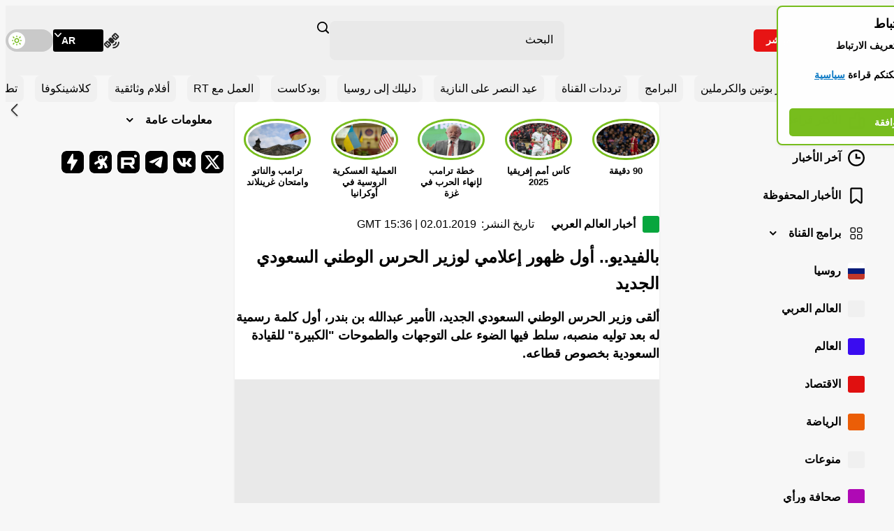

--- FILE ---
content_type: image/svg+xml
request_url: https://ar.russiatoday.com/static/projects/assets/img/icon-arrow-down.svg
body_size: -276
content:
<svg width="10" height="6" viewBox="0 0 10 6" fill="none" xmlns="http://www.w3.org/2000/svg">
<path fill-rule="evenodd" clip-rule="evenodd" d="M0.230794 1.39436C-0.0769307 1.07498 -0.0769307 0.558508 0.230794 0.239126C0.538519 -0.0797088 1.03719 -0.0797088 1.34491 0.239126L4.99974 4.02857L8.65509 0.239126C8.96281 -0.0797088 9.46148 -0.0797088 9.76921 0.239126C10.0769 0.558508 10.0769 1.07498 9.76921 1.39436L5.5568 5.76087C5.24907 6.07971 4.7504 6.07971 4.44268 5.76087L0.230794 1.39436Z" fill="currentColor"/>
</svg>
